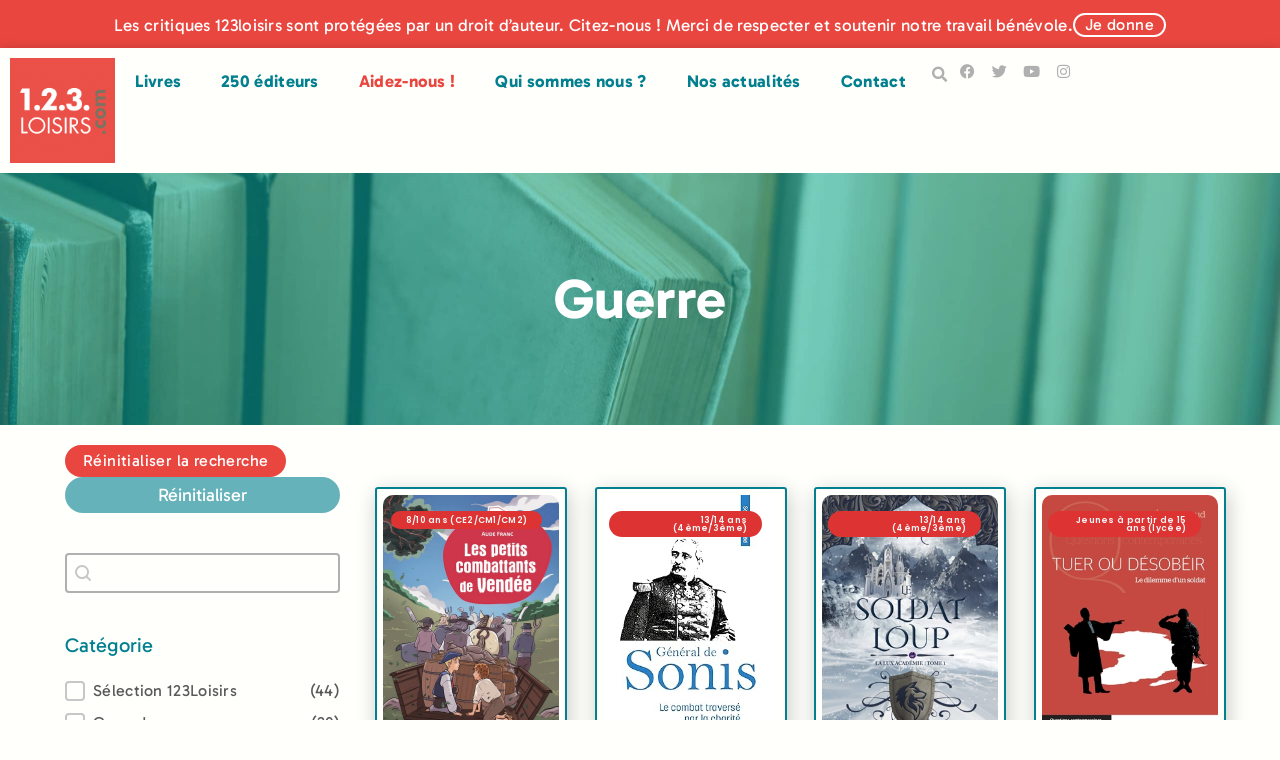

--- FILE ---
content_type: text/html; charset=utf-8
request_url: https://www.google.com/recaptcha/api2/anchor?ar=1&k=6LeJmQYpAAAAALJpUA6VD5SQQuZUWpZ-CGqoZBHz&co=aHR0cHM6Ly8xMjNsb2lzaXJzLmNvbTo0NDM.&hl=en&type=v3&v=PoyoqOPhxBO7pBk68S4YbpHZ&size=invisible&badge=bottomright&sa=Form&anchor-ms=20000&execute-ms=30000&cb=77fdkzh3ih9
body_size: 48590
content:
<!DOCTYPE HTML><html dir="ltr" lang="en"><head><meta http-equiv="Content-Type" content="text/html; charset=UTF-8">
<meta http-equiv="X-UA-Compatible" content="IE=edge">
<title>reCAPTCHA</title>
<style type="text/css">
/* cyrillic-ext */
@font-face {
  font-family: 'Roboto';
  font-style: normal;
  font-weight: 400;
  font-stretch: 100%;
  src: url(//fonts.gstatic.com/s/roboto/v48/KFO7CnqEu92Fr1ME7kSn66aGLdTylUAMa3GUBHMdazTgWw.woff2) format('woff2');
  unicode-range: U+0460-052F, U+1C80-1C8A, U+20B4, U+2DE0-2DFF, U+A640-A69F, U+FE2E-FE2F;
}
/* cyrillic */
@font-face {
  font-family: 'Roboto';
  font-style: normal;
  font-weight: 400;
  font-stretch: 100%;
  src: url(//fonts.gstatic.com/s/roboto/v48/KFO7CnqEu92Fr1ME7kSn66aGLdTylUAMa3iUBHMdazTgWw.woff2) format('woff2');
  unicode-range: U+0301, U+0400-045F, U+0490-0491, U+04B0-04B1, U+2116;
}
/* greek-ext */
@font-face {
  font-family: 'Roboto';
  font-style: normal;
  font-weight: 400;
  font-stretch: 100%;
  src: url(//fonts.gstatic.com/s/roboto/v48/KFO7CnqEu92Fr1ME7kSn66aGLdTylUAMa3CUBHMdazTgWw.woff2) format('woff2');
  unicode-range: U+1F00-1FFF;
}
/* greek */
@font-face {
  font-family: 'Roboto';
  font-style: normal;
  font-weight: 400;
  font-stretch: 100%;
  src: url(//fonts.gstatic.com/s/roboto/v48/KFO7CnqEu92Fr1ME7kSn66aGLdTylUAMa3-UBHMdazTgWw.woff2) format('woff2');
  unicode-range: U+0370-0377, U+037A-037F, U+0384-038A, U+038C, U+038E-03A1, U+03A3-03FF;
}
/* math */
@font-face {
  font-family: 'Roboto';
  font-style: normal;
  font-weight: 400;
  font-stretch: 100%;
  src: url(//fonts.gstatic.com/s/roboto/v48/KFO7CnqEu92Fr1ME7kSn66aGLdTylUAMawCUBHMdazTgWw.woff2) format('woff2');
  unicode-range: U+0302-0303, U+0305, U+0307-0308, U+0310, U+0312, U+0315, U+031A, U+0326-0327, U+032C, U+032F-0330, U+0332-0333, U+0338, U+033A, U+0346, U+034D, U+0391-03A1, U+03A3-03A9, U+03B1-03C9, U+03D1, U+03D5-03D6, U+03F0-03F1, U+03F4-03F5, U+2016-2017, U+2034-2038, U+203C, U+2040, U+2043, U+2047, U+2050, U+2057, U+205F, U+2070-2071, U+2074-208E, U+2090-209C, U+20D0-20DC, U+20E1, U+20E5-20EF, U+2100-2112, U+2114-2115, U+2117-2121, U+2123-214F, U+2190, U+2192, U+2194-21AE, U+21B0-21E5, U+21F1-21F2, U+21F4-2211, U+2213-2214, U+2216-22FF, U+2308-230B, U+2310, U+2319, U+231C-2321, U+2336-237A, U+237C, U+2395, U+239B-23B7, U+23D0, U+23DC-23E1, U+2474-2475, U+25AF, U+25B3, U+25B7, U+25BD, U+25C1, U+25CA, U+25CC, U+25FB, U+266D-266F, U+27C0-27FF, U+2900-2AFF, U+2B0E-2B11, U+2B30-2B4C, U+2BFE, U+3030, U+FF5B, U+FF5D, U+1D400-1D7FF, U+1EE00-1EEFF;
}
/* symbols */
@font-face {
  font-family: 'Roboto';
  font-style: normal;
  font-weight: 400;
  font-stretch: 100%;
  src: url(//fonts.gstatic.com/s/roboto/v48/KFO7CnqEu92Fr1ME7kSn66aGLdTylUAMaxKUBHMdazTgWw.woff2) format('woff2');
  unicode-range: U+0001-000C, U+000E-001F, U+007F-009F, U+20DD-20E0, U+20E2-20E4, U+2150-218F, U+2190, U+2192, U+2194-2199, U+21AF, U+21E6-21F0, U+21F3, U+2218-2219, U+2299, U+22C4-22C6, U+2300-243F, U+2440-244A, U+2460-24FF, U+25A0-27BF, U+2800-28FF, U+2921-2922, U+2981, U+29BF, U+29EB, U+2B00-2BFF, U+4DC0-4DFF, U+FFF9-FFFB, U+10140-1018E, U+10190-1019C, U+101A0, U+101D0-101FD, U+102E0-102FB, U+10E60-10E7E, U+1D2C0-1D2D3, U+1D2E0-1D37F, U+1F000-1F0FF, U+1F100-1F1AD, U+1F1E6-1F1FF, U+1F30D-1F30F, U+1F315, U+1F31C, U+1F31E, U+1F320-1F32C, U+1F336, U+1F378, U+1F37D, U+1F382, U+1F393-1F39F, U+1F3A7-1F3A8, U+1F3AC-1F3AF, U+1F3C2, U+1F3C4-1F3C6, U+1F3CA-1F3CE, U+1F3D4-1F3E0, U+1F3ED, U+1F3F1-1F3F3, U+1F3F5-1F3F7, U+1F408, U+1F415, U+1F41F, U+1F426, U+1F43F, U+1F441-1F442, U+1F444, U+1F446-1F449, U+1F44C-1F44E, U+1F453, U+1F46A, U+1F47D, U+1F4A3, U+1F4B0, U+1F4B3, U+1F4B9, U+1F4BB, U+1F4BF, U+1F4C8-1F4CB, U+1F4D6, U+1F4DA, U+1F4DF, U+1F4E3-1F4E6, U+1F4EA-1F4ED, U+1F4F7, U+1F4F9-1F4FB, U+1F4FD-1F4FE, U+1F503, U+1F507-1F50B, U+1F50D, U+1F512-1F513, U+1F53E-1F54A, U+1F54F-1F5FA, U+1F610, U+1F650-1F67F, U+1F687, U+1F68D, U+1F691, U+1F694, U+1F698, U+1F6AD, U+1F6B2, U+1F6B9-1F6BA, U+1F6BC, U+1F6C6-1F6CF, U+1F6D3-1F6D7, U+1F6E0-1F6EA, U+1F6F0-1F6F3, U+1F6F7-1F6FC, U+1F700-1F7FF, U+1F800-1F80B, U+1F810-1F847, U+1F850-1F859, U+1F860-1F887, U+1F890-1F8AD, U+1F8B0-1F8BB, U+1F8C0-1F8C1, U+1F900-1F90B, U+1F93B, U+1F946, U+1F984, U+1F996, U+1F9E9, U+1FA00-1FA6F, U+1FA70-1FA7C, U+1FA80-1FA89, U+1FA8F-1FAC6, U+1FACE-1FADC, U+1FADF-1FAE9, U+1FAF0-1FAF8, U+1FB00-1FBFF;
}
/* vietnamese */
@font-face {
  font-family: 'Roboto';
  font-style: normal;
  font-weight: 400;
  font-stretch: 100%;
  src: url(//fonts.gstatic.com/s/roboto/v48/KFO7CnqEu92Fr1ME7kSn66aGLdTylUAMa3OUBHMdazTgWw.woff2) format('woff2');
  unicode-range: U+0102-0103, U+0110-0111, U+0128-0129, U+0168-0169, U+01A0-01A1, U+01AF-01B0, U+0300-0301, U+0303-0304, U+0308-0309, U+0323, U+0329, U+1EA0-1EF9, U+20AB;
}
/* latin-ext */
@font-face {
  font-family: 'Roboto';
  font-style: normal;
  font-weight: 400;
  font-stretch: 100%;
  src: url(//fonts.gstatic.com/s/roboto/v48/KFO7CnqEu92Fr1ME7kSn66aGLdTylUAMa3KUBHMdazTgWw.woff2) format('woff2');
  unicode-range: U+0100-02BA, U+02BD-02C5, U+02C7-02CC, U+02CE-02D7, U+02DD-02FF, U+0304, U+0308, U+0329, U+1D00-1DBF, U+1E00-1E9F, U+1EF2-1EFF, U+2020, U+20A0-20AB, U+20AD-20C0, U+2113, U+2C60-2C7F, U+A720-A7FF;
}
/* latin */
@font-face {
  font-family: 'Roboto';
  font-style: normal;
  font-weight: 400;
  font-stretch: 100%;
  src: url(//fonts.gstatic.com/s/roboto/v48/KFO7CnqEu92Fr1ME7kSn66aGLdTylUAMa3yUBHMdazQ.woff2) format('woff2');
  unicode-range: U+0000-00FF, U+0131, U+0152-0153, U+02BB-02BC, U+02C6, U+02DA, U+02DC, U+0304, U+0308, U+0329, U+2000-206F, U+20AC, U+2122, U+2191, U+2193, U+2212, U+2215, U+FEFF, U+FFFD;
}
/* cyrillic-ext */
@font-face {
  font-family: 'Roboto';
  font-style: normal;
  font-weight: 500;
  font-stretch: 100%;
  src: url(//fonts.gstatic.com/s/roboto/v48/KFO7CnqEu92Fr1ME7kSn66aGLdTylUAMa3GUBHMdazTgWw.woff2) format('woff2');
  unicode-range: U+0460-052F, U+1C80-1C8A, U+20B4, U+2DE0-2DFF, U+A640-A69F, U+FE2E-FE2F;
}
/* cyrillic */
@font-face {
  font-family: 'Roboto';
  font-style: normal;
  font-weight: 500;
  font-stretch: 100%;
  src: url(//fonts.gstatic.com/s/roboto/v48/KFO7CnqEu92Fr1ME7kSn66aGLdTylUAMa3iUBHMdazTgWw.woff2) format('woff2');
  unicode-range: U+0301, U+0400-045F, U+0490-0491, U+04B0-04B1, U+2116;
}
/* greek-ext */
@font-face {
  font-family: 'Roboto';
  font-style: normal;
  font-weight: 500;
  font-stretch: 100%;
  src: url(//fonts.gstatic.com/s/roboto/v48/KFO7CnqEu92Fr1ME7kSn66aGLdTylUAMa3CUBHMdazTgWw.woff2) format('woff2');
  unicode-range: U+1F00-1FFF;
}
/* greek */
@font-face {
  font-family: 'Roboto';
  font-style: normal;
  font-weight: 500;
  font-stretch: 100%;
  src: url(//fonts.gstatic.com/s/roboto/v48/KFO7CnqEu92Fr1ME7kSn66aGLdTylUAMa3-UBHMdazTgWw.woff2) format('woff2');
  unicode-range: U+0370-0377, U+037A-037F, U+0384-038A, U+038C, U+038E-03A1, U+03A3-03FF;
}
/* math */
@font-face {
  font-family: 'Roboto';
  font-style: normal;
  font-weight: 500;
  font-stretch: 100%;
  src: url(//fonts.gstatic.com/s/roboto/v48/KFO7CnqEu92Fr1ME7kSn66aGLdTylUAMawCUBHMdazTgWw.woff2) format('woff2');
  unicode-range: U+0302-0303, U+0305, U+0307-0308, U+0310, U+0312, U+0315, U+031A, U+0326-0327, U+032C, U+032F-0330, U+0332-0333, U+0338, U+033A, U+0346, U+034D, U+0391-03A1, U+03A3-03A9, U+03B1-03C9, U+03D1, U+03D5-03D6, U+03F0-03F1, U+03F4-03F5, U+2016-2017, U+2034-2038, U+203C, U+2040, U+2043, U+2047, U+2050, U+2057, U+205F, U+2070-2071, U+2074-208E, U+2090-209C, U+20D0-20DC, U+20E1, U+20E5-20EF, U+2100-2112, U+2114-2115, U+2117-2121, U+2123-214F, U+2190, U+2192, U+2194-21AE, U+21B0-21E5, U+21F1-21F2, U+21F4-2211, U+2213-2214, U+2216-22FF, U+2308-230B, U+2310, U+2319, U+231C-2321, U+2336-237A, U+237C, U+2395, U+239B-23B7, U+23D0, U+23DC-23E1, U+2474-2475, U+25AF, U+25B3, U+25B7, U+25BD, U+25C1, U+25CA, U+25CC, U+25FB, U+266D-266F, U+27C0-27FF, U+2900-2AFF, U+2B0E-2B11, U+2B30-2B4C, U+2BFE, U+3030, U+FF5B, U+FF5D, U+1D400-1D7FF, U+1EE00-1EEFF;
}
/* symbols */
@font-face {
  font-family: 'Roboto';
  font-style: normal;
  font-weight: 500;
  font-stretch: 100%;
  src: url(//fonts.gstatic.com/s/roboto/v48/KFO7CnqEu92Fr1ME7kSn66aGLdTylUAMaxKUBHMdazTgWw.woff2) format('woff2');
  unicode-range: U+0001-000C, U+000E-001F, U+007F-009F, U+20DD-20E0, U+20E2-20E4, U+2150-218F, U+2190, U+2192, U+2194-2199, U+21AF, U+21E6-21F0, U+21F3, U+2218-2219, U+2299, U+22C4-22C6, U+2300-243F, U+2440-244A, U+2460-24FF, U+25A0-27BF, U+2800-28FF, U+2921-2922, U+2981, U+29BF, U+29EB, U+2B00-2BFF, U+4DC0-4DFF, U+FFF9-FFFB, U+10140-1018E, U+10190-1019C, U+101A0, U+101D0-101FD, U+102E0-102FB, U+10E60-10E7E, U+1D2C0-1D2D3, U+1D2E0-1D37F, U+1F000-1F0FF, U+1F100-1F1AD, U+1F1E6-1F1FF, U+1F30D-1F30F, U+1F315, U+1F31C, U+1F31E, U+1F320-1F32C, U+1F336, U+1F378, U+1F37D, U+1F382, U+1F393-1F39F, U+1F3A7-1F3A8, U+1F3AC-1F3AF, U+1F3C2, U+1F3C4-1F3C6, U+1F3CA-1F3CE, U+1F3D4-1F3E0, U+1F3ED, U+1F3F1-1F3F3, U+1F3F5-1F3F7, U+1F408, U+1F415, U+1F41F, U+1F426, U+1F43F, U+1F441-1F442, U+1F444, U+1F446-1F449, U+1F44C-1F44E, U+1F453, U+1F46A, U+1F47D, U+1F4A3, U+1F4B0, U+1F4B3, U+1F4B9, U+1F4BB, U+1F4BF, U+1F4C8-1F4CB, U+1F4D6, U+1F4DA, U+1F4DF, U+1F4E3-1F4E6, U+1F4EA-1F4ED, U+1F4F7, U+1F4F9-1F4FB, U+1F4FD-1F4FE, U+1F503, U+1F507-1F50B, U+1F50D, U+1F512-1F513, U+1F53E-1F54A, U+1F54F-1F5FA, U+1F610, U+1F650-1F67F, U+1F687, U+1F68D, U+1F691, U+1F694, U+1F698, U+1F6AD, U+1F6B2, U+1F6B9-1F6BA, U+1F6BC, U+1F6C6-1F6CF, U+1F6D3-1F6D7, U+1F6E0-1F6EA, U+1F6F0-1F6F3, U+1F6F7-1F6FC, U+1F700-1F7FF, U+1F800-1F80B, U+1F810-1F847, U+1F850-1F859, U+1F860-1F887, U+1F890-1F8AD, U+1F8B0-1F8BB, U+1F8C0-1F8C1, U+1F900-1F90B, U+1F93B, U+1F946, U+1F984, U+1F996, U+1F9E9, U+1FA00-1FA6F, U+1FA70-1FA7C, U+1FA80-1FA89, U+1FA8F-1FAC6, U+1FACE-1FADC, U+1FADF-1FAE9, U+1FAF0-1FAF8, U+1FB00-1FBFF;
}
/* vietnamese */
@font-face {
  font-family: 'Roboto';
  font-style: normal;
  font-weight: 500;
  font-stretch: 100%;
  src: url(//fonts.gstatic.com/s/roboto/v48/KFO7CnqEu92Fr1ME7kSn66aGLdTylUAMa3OUBHMdazTgWw.woff2) format('woff2');
  unicode-range: U+0102-0103, U+0110-0111, U+0128-0129, U+0168-0169, U+01A0-01A1, U+01AF-01B0, U+0300-0301, U+0303-0304, U+0308-0309, U+0323, U+0329, U+1EA0-1EF9, U+20AB;
}
/* latin-ext */
@font-face {
  font-family: 'Roboto';
  font-style: normal;
  font-weight: 500;
  font-stretch: 100%;
  src: url(//fonts.gstatic.com/s/roboto/v48/KFO7CnqEu92Fr1ME7kSn66aGLdTylUAMa3KUBHMdazTgWw.woff2) format('woff2');
  unicode-range: U+0100-02BA, U+02BD-02C5, U+02C7-02CC, U+02CE-02D7, U+02DD-02FF, U+0304, U+0308, U+0329, U+1D00-1DBF, U+1E00-1E9F, U+1EF2-1EFF, U+2020, U+20A0-20AB, U+20AD-20C0, U+2113, U+2C60-2C7F, U+A720-A7FF;
}
/* latin */
@font-face {
  font-family: 'Roboto';
  font-style: normal;
  font-weight: 500;
  font-stretch: 100%;
  src: url(//fonts.gstatic.com/s/roboto/v48/KFO7CnqEu92Fr1ME7kSn66aGLdTylUAMa3yUBHMdazQ.woff2) format('woff2');
  unicode-range: U+0000-00FF, U+0131, U+0152-0153, U+02BB-02BC, U+02C6, U+02DA, U+02DC, U+0304, U+0308, U+0329, U+2000-206F, U+20AC, U+2122, U+2191, U+2193, U+2212, U+2215, U+FEFF, U+FFFD;
}
/* cyrillic-ext */
@font-face {
  font-family: 'Roboto';
  font-style: normal;
  font-weight: 900;
  font-stretch: 100%;
  src: url(//fonts.gstatic.com/s/roboto/v48/KFO7CnqEu92Fr1ME7kSn66aGLdTylUAMa3GUBHMdazTgWw.woff2) format('woff2');
  unicode-range: U+0460-052F, U+1C80-1C8A, U+20B4, U+2DE0-2DFF, U+A640-A69F, U+FE2E-FE2F;
}
/* cyrillic */
@font-face {
  font-family: 'Roboto';
  font-style: normal;
  font-weight: 900;
  font-stretch: 100%;
  src: url(//fonts.gstatic.com/s/roboto/v48/KFO7CnqEu92Fr1ME7kSn66aGLdTylUAMa3iUBHMdazTgWw.woff2) format('woff2');
  unicode-range: U+0301, U+0400-045F, U+0490-0491, U+04B0-04B1, U+2116;
}
/* greek-ext */
@font-face {
  font-family: 'Roboto';
  font-style: normal;
  font-weight: 900;
  font-stretch: 100%;
  src: url(//fonts.gstatic.com/s/roboto/v48/KFO7CnqEu92Fr1ME7kSn66aGLdTylUAMa3CUBHMdazTgWw.woff2) format('woff2');
  unicode-range: U+1F00-1FFF;
}
/* greek */
@font-face {
  font-family: 'Roboto';
  font-style: normal;
  font-weight: 900;
  font-stretch: 100%;
  src: url(//fonts.gstatic.com/s/roboto/v48/KFO7CnqEu92Fr1ME7kSn66aGLdTylUAMa3-UBHMdazTgWw.woff2) format('woff2');
  unicode-range: U+0370-0377, U+037A-037F, U+0384-038A, U+038C, U+038E-03A1, U+03A3-03FF;
}
/* math */
@font-face {
  font-family: 'Roboto';
  font-style: normal;
  font-weight: 900;
  font-stretch: 100%;
  src: url(//fonts.gstatic.com/s/roboto/v48/KFO7CnqEu92Fr1ME7kSn66aGLdTylUAMawCUBHMdazTgWw.woff2) format('woff2');
  unicode-range: U+0302-0303, U+0305, U+0307-0308, U+0310, U+0312, U+0315, U+031A, U+0326-0327, U+032C, U+032F-0330, U+0332-0333, U+0338, U+033A, U+0346, U+034D, U+0391-03A1, U+03A3-03A9, U+03B1-03C9, U+03D1, U+03D5-03D6, U+03F0-03F1, U+03F4-03F5, U+2016-2017, U+2034-2038, U+203C, U+2040, U+2043, U+2047, U+2050, U+2057, U+205F, U+2070-2071, U+2074-208E, U+2090-209C, U+20D0-20DC, U+20E1, U+20E5-20EF, U+2100-2112, U+2114-2115, U+2117-2121, U+2123-214F, U+2190, U+2192, U+2194-21AE, U+21B0-21E5, U+21F1-21F2, U+21F4-2211, U+2213-2214, U+2216-22FF, U+2308-230B, U+2310, U+2319, U+231C-2321, U+2336-237A, U+237C, U+2395, U+239B-23B7, U+23D0, U+23DC-23E1, U+2474-2475, U+25AF, U+25B3, U+25B7, U+25BD, U+25C1, U+25CA, U+25CC, U+25FB, U+266D-266F, U+27C0-27FF, U+2900-2AFF, U+2B0E-2B11, U+2B30-2B4C, U+2BFE, U+3030, U+FF5B, U+FF5D, U+1D400-1D7FF, U+1EE00-1EEFF;
}
/* symbols */
@font-face {
  font-family: 'Roboto';
  font-style: normal;
  font-weight: 900;
  font-stretch: 100%;
  src: url(//fonts.gstatic.com/s/roboto/v48/KFO7CnqEu92Fr1ME7kSn66aGLdTylUAMaxKUBHMdazTgWw.woff2) format('woff2');
  unicode-range: U+0001-000C, U+000E-001F, U+007F-009F, U+20DD-20E0, U+20E2-20E4, U+2150-218F, U+2190, U+2192, U+2194-2199, U+21AF, U+21E6-21F0, U+21F3, U+2218-2219, U+2299, U+22C4-22C6, U+2300-243F, U+2440-244A, U+2460-24FF, U+25A0-27BF, U+2800-28FF, U+2921-2922, U+2981, U+29BF, U+29EB, U+2B00-2BFF, U+4DC0-4DFF, U+FFF9-FFFB, U+10140-1018E, U+10190-1019C, U+101A0, U+101D0-101FD, U+102E0-102FB, U+10E60-10E7E, U+1D2C0-1D2D3, U+1D2E0-1D37F, U+1F000-1F0FF, U+1F100-1F1AD, U+1F1E6-1F1FF, U+1F30D-1F30F, U+1F315, U+1F31C, U+1F31E, U+1F320-1F32C, U+1F336, U+1F378, U+1F37D, U+1F382, U+1F393-1F39F, U+1F3A7-1F3A8, U+1F3AC-1F3AF, U+1F3C2, U+1F3C4-1F3C6, U+1F3CA-1F3CE, U+1F3D4-1F3E0, U+1F3ED, U+1F3F1-1F3F3, U+1F3F5-1F3F7, U+1F408, U+1F415, U+1F41F, U+1F426, U+1F43F, U+1F441-1F442, U+1F444, U+1F446-1F449, U+1F44C-1F44E, U+1F453, U+1F46A, U+1F47D, U+1F4A3, U+1F4B0, U+1F4B3, U+1F4B9, U+1F4BB, U+1F4BF, U+1F4C8-1F4CB, U+1F4D6, U+1F4DA, U+1F4DF, U+1F4E3-1F4E6, U+1F4EA-1F4ED, U+1F4F7, U+1F4F9-1F4FB, U+1F4FD-1F4FE, U+1F503, U+1F507-1F50B, U+1F50D, U+1F512-1F513, U+1F53E-1F54A, U+1F54F-1F5FA, U+1F610, U+1F650-1F67F, U+1F687, U+1F68D, U+1F691, U+1F694, U+1F698, U+1F6AD, U+1F6B2, U+1F6B9-1F6BA, U+1F6BC, U+1F6C6-1F6CF, U+1F6D3-1F6D7, U+1F6E0-1F6EA, U+1F6F0-1F6F3, U+1F6F7-1F6FC, U+1F700-1F7FF, U+1F800-1F80B, U+1F810-1F847, U+1F850-1F859, U+1F860-1F887, U+1F890-1F8AD, U+1F8B0-1F8BB, U+1F8C0-1F8C1, U+1F900-1F90B, U+1F93B, U+1F946, U+1F984, U+1F996, U+1F9E9, U+1FA00-1FA6F, U+1FA70-1FA7C, U+1FA80-1FA89, U+1FA8F-1FAC6, U+1FACE-1FADC, U+1FADF-1FAE9, U+1FAF0-1FAF8, U+1FB00-1FBFF;
}
/* vietnamese */
@font-face {
  font-family: 'Roboto';
  font-style: normal;
  font-weight: 900;
  font-stretch: 100%;
  src: url(//fonts.gstatic.com/s/roboto/v48/KFO7CnqEu92Fr1ME7kSn66aGLdTylUAMa3OUBHMdazTgWw.woff2) format('woff2');
  unicode-range: U+0102-0103, U+0110-0111, U+0128-0129, U+0168-0169, U+01A0-01A1, U+01AF-01B0, U+0300-0301, U+0303-0304, U+0308-0309, U+0323, U+0329, U+1EA0-1EF9, U+20AB;
}
/* latin-ext */
@font-face {
  font-family: 'Roboto';
  font-style: normal;
  font-weight: 900;
  font-stretch: 100%;
  src: url(//fonts.gstatic.com/s/roboto/v48/KFO7CnqEu92Fr1ME7kSn66aGLdTylUAMa3KUBHMdazTgWw.woff2) format('woff2');
  unicode-range: U+0100-02BA, U+02BD-02C5, U+02C7-02CC, U+02CE-02D7, U+02DD-02FF, U+0304, U+0308, U+0329, U+1D00-1DBF, U+1E00-1E9F, U+1EF2-1EFF, U+2020, U+20A0-20AB, U+20AD-20C0, U+2113, U+2C60-2C7F, U+A720-A7FF;
}
/* latin */
@font-face {
  font-family: 'Roboto';
  font-style: normal;
  font-weight: 900;
  font-stretch: 100%;
  src: url(//fonts.gstatic.com/s/roboto/v48/KFO7CnqEu92Fr1ME7kSn66aGLdTylUAMa3yUBHMdazQ.woff2) format('woff2');
  unicode-range: U+0000-00FF, U+0131, U+0152-0153, U+02BB-02BC, U+02C6, U+02DA, U+02DC, U+0304, U+0308, U+0329, U+2000-206F, U+20AC, U+2122, U+2191, U+2193, U+2212, U+2215, U+FEFF, U+FFFD;
}

</style>
<link rel="stylesheet" type="text/css" href="https://www.gstatic.com/recaptcha/releases/PoyoqOPhxBO7pBk68S4YbpHZ/styles__ltr.css">
<script nonce="50Dnswqe5AyHbU3XZjtzlQ" type="text/javascript">window['__recaptcha_api'] = 'https://www.google.com/recaptcha/api2/';</script>
<script type="text/javascript" src="https://www.gstatic.com/recaptcha/releases/PoyoqOPhxBO7pBk68S4YbpHZ/recaptcha__en.js" nonce="50Dnswqe5AyHbU3XZjtzlQ">
      
    </script></head>
<body><div id="rc-anchor-alert" class="rc-anchor-alert"></div>
<input type="hidden" id="recaptcha-token" value="[base64]">
<script type="text/javascript" nonce="50Dnswqe5AyHbU3XZjtzlQ">
      recaptcha.anchor.Main.init("[\x22ainput\x22,[\x22bgdata\x22,\x22\x22,\[base64]/[base64]/[base64]/[base64]/[base64]/[base64]/KGcoTywyNTMsTy5PKSxVRyhPLEMpKTpnKE8sMjUzLEMpLE8pKSxsKSksTykpfSxieT1mdW5jdGlvbihDLE8sdSxsKXtmb3IobD0odT1SKEMpLDApO08+MDtPLS0pbD1sPDw4fFooQyk7ZyhDLHUsbCl9LFVHPWZ1bmN0aW9uKEMsTyl7Qy5pLmxlbmd0aD4xMDQ/[base64]/[base64]/[base64]/[base64]/[base64]/[base64]/[base64]\\u003d\x22,\[base64]\\u003d\\u003d\x22,\x22w7PCpMKocsKoRMKhZ2LDq8OodMKqwqwncydAw6DDkMOSMn01F8OLw74cwr/[base64]/[base64]/[base64]/[base64]/[base64]/DkFBowovCs8O9K8KCc8KTw60eTsOKwq/CuMOxw4FAVMK9w6XDsyQ7Z8KpwrDCqGDCrMKUCHNrQcOzB8KSw7BFIsKnwooRb3htw5dzwqwrw63CoCrDl8OAFVkowq8twqw/wro0w49gEsKWZsKbTcOxwqACw61kwrnDiTBbwqRNw5vCjjvCqjINfxRgwp4tKcOVwrPCkcOqwrzDi8KWw40dwqZCw4Jqw78Pw6vCoGDDh8KbcsKGUUFXQ8KGwrBNasOKFSB5TMOCdTXClA0gwoRWUcKgHFLCiR/CmsKSJ8ONw4rDml3DsgnDsA1jBMOow6jCkANIWQfCqMKZAMKTw5cGw5NTw5TCsMKgSXIyDGcuLsKtVMOnDcOmZcOXfhdFLxFkwrc1IsKJc8K4fcOwwqnDssOCw4QAwr3Cli06w6MYw7/Dl8Kre8KSTB0KwrDCjSw0ZWNpSDcTw7ZqQcOvw6HDtwDDimvDqh4OAsOtHcKjw5/Cg8KfaBjDkMK8cHvDn8OpO8OJFTkAOsOSwpXDicKRwqDDpFTCtcOZNcKvw47DscK7Q8OYA8KOw4kBD0s2wp/CghvCj8OaXFTDvVnCqiQRw6rDpBVtE8KfwrTCg2LCvjZHw7ofwovCp0nCvADDpUPDq8K2JsOOw5RpWsO4OHDDmMObw5/DrlwVJsKKwqrDn2vCjFlFN8K/SkvDmsOTUF3CqRTDpMKjE8KgwoRhG2fClynCuRJrw4/DiX3DuMOewqoSMxVoYiRkLFEvI8K5w4xjXjXDucOhw6PDm8KQw5HDtmfDvsKnw4nDtcO4w5E/[base64]/CvGzCnGtoKFJwCcKZfMK5w5fCs2ggGT3CsMKGw6bCnQTDlMKXw77CjTIAw6phecOGJip8TMKbVMOSw6HCiw/CmUh8NTbCu8KcQjhpU2o7wpLDt8OOEMO9w6sGw5oNQnNlZsKdY8KpwqjDnMObM8Ktwp8UwrTDtQrDvMOrw67DnnU5w5I/[base64]/CpmzDrwtOUsOwZcOdwoEJw7bDg8OuVMKcMV51VMO+w6TDr8OSw5PDl8KFw5zCr8OyJsOCYSzCklLDocO9wrHCncKgw7DDl8KSN8OQwp4wTGIyCU7DgMORD8Oiwopdw7kCw6rDvMKRwrMawr/Dp8KAVcOEw70xw6s7N8OHUhrCoyvClWIUw7nCocKmMC7Ci1Y1HWbCh8KIQsOwwo5Gw4PDncO1KgZ7D8OsJkNBWMOCciHDnhh9wpzCpUdQw4TCt0/CsTxEwpsLwrfDtcOUwqbCuC55WcOgXMKTawV9chzDgEDCsMKcw4bDozdvwo/[base64]/[base64]/DsTvDvjwuwp5PwpnDrMK1A8KgXMONVcOswrVbw5FdwoI9w7Udw4HDkXfDtsKkwqnCtcKsw5vDh8Ktw6NnDBDDjHlaw5sGPcO4wrN4VsOiewRYwqETwpd6wqHDo2jDgw3DpEHDu3E6eABqPsKndwzCgcOLwqhmCMO3B8ORw6LCvk/Ct8O6b8Odw7MTwrg8PS8uwp9IwqcdGMO1IMOGDE55wqLDgcOYwpLCusOSFsO6w5nDkMOjAsKdXFDCugfDlhfChUzDkcO7wqvDmMKKwpTCiDpYFRYHRsKfw5fCrBd0wotdZA7DozjDuMO8wqbCrxzDj0PCqMKJw6XDlMKsw5/DkS47bsO8bMK+HmvDpgHDnj/DrcOOY27CuzdKwqNww4HCo8K3AnZfwrxiw4bCmWTDt2PDhgrDqsOLbR/Cs0MbFm8nw6JJw4zCo8OOJRt5w44kNWcle0oKESDCv8KJwoLDrWjDhWBmERdjwoXDrEfDsS/DhsKbH0XDlMKDZBzCrMK8GCwZLRBuIlphJWDDkxh7wpNbwoMlFMOoX8KswobDkxxKFcO8eHnDtcKKwqPCmsO5wqLDkMO1w5/[base64]/Dg8OuOHzDvsKTwrlgL8OJwqvCiMKfOsOOwqt9NA7Dpm8dw7/DlRTDlMOmOMOqPzxBw7nCmA0zwqslZsKUKVHDh8Kgw7gFwq/[base64]/[base64]/[base64]/Cq8OmW8KPwoNjfSHDk8OIw7xhw6UWw47CkcOTQcKZfTBNbMKrw7PCtMORwoMwU8Odw4XCu8KodF5oTcKSw6sGwpgBdMOnwpAsw6g0G8Okw4gGw4lLCMOAw6UXw6HDvH/DjWfCkMKRw4AhwoTDkD3DiXxKasKsw5liwq3CpsK6w5TCoU3DksKDw4NgWzHCt8OAw73CjXnCicO5wqHDozjCjsKrXMOHZCgcXUbDjTbCucKVecKjFMKBbGlOVztuwphDw4jClcKnL8OxCsKAw790biJowpBDLzzDgwx1cB7CiiDCiMKtw5/Dm8Kmw4BTdRXDiMKowrbCtjk/wqY4BMKHw5/[base64]/w4NnwptFwqrCqsO1w513VWAiH8K4w4pccsKGecOeDhzDsFo/w5fCvXPCmMKuWEHDgMOpw4TChnY6wrLCqcKOSsOgwo3DnU4KAAnCocKWw6jDocOpCAtoOjY/dMK4wpPClsKlw7zClXXDnjHCgMK0w6/DoXBPa8K0ecOWP04Ve8OzwqgwwrYUSnvDlcOCUjlpJMKkw6LChBhgwqtoJH0VamXCnkXCiMKBw6bDqMOOHiXDgMKIw4/DisOwHCdbM2XDqsONSEnCj1ghwrEFwrFvNWjDkMO4w6xoKFZhN8KHw592DsKvw5x0MmleCC/DmmlwVcO2wq1+woLCvH/CucOcwoVsEsKnZ2N5BngZwo7DosO/W8K6w4/DpTV/SmjCjU8jwpdiw5fCrH1mfkt0wo3ChDUeMVoBEsObP8Obw5F/[base64]/R8K5w5Zjw4HDkAPClCANDMKMwqPDoMKlwpXDl8K/w7vDjsKqw43CicKnw4lVw4NbD8OOMcKsw6Vvw5nCnwZ8AkkvC8O0UTJuP8KCMiXDmxVjTAk/woDCnsK9w63CuMKkUMOEV8KuVXRKw6BSwpDCrQs3PMKve2TDq3PCr8KHP1XChcKEGMOQZFxYMsO0K8OoNmXDnnVgwr01wpciX8K9w4vCtMK1wrnCjMOWw7wJwrNkw7PCpULCs8Oawr/[base64]/DsMKOaFBlX3YEew0GwoTDtcOAwrpawpTDu1LChcKIJ8KYDn3Dv8KCdsK+wqXCnUzCt8OJEMKTbk7DvRvDscOyLDTCtxrDocKLd8KZMRENQ0UNBEjClMKRw7stwqVgGC5mw5/Cp8K/w43DhcKcw7bCoA4hL8OrPyfDgFV3w6PDhsKcEMOlworCuhbDpcKSw7dLRMKYw7TDjcOnUXsZb8OXwrzDoFsjOFs0w5zDkMKYwpcVfzjCiMKxw7jDrcOowpHChBYWw6t1w7jDnhLDrcODaU5QKEEIw7heY8KMw71MUkrCqcKqwr/DmHY1P8Owe8Kxwr8ewrtZA8KASljDrDNMWsOWw5ADwohGciBVwoUCMnHCii3ChMKaw59tT8KseB7CuMOnwpbCmljCksKvw4TDusOTb8ObfhXCgMKLwqXDnjcsOlbDlVfCmxjDocKHK3lZDsOKHsKTOC09Ch4Cw4xpXwPChGx7J3xYIcOIVn/Cl8OEwq/CniQALcOqRzvCpQnDn8KtfVlewodjJEzCqnYZwq7DlFLDo8KpWzvChsOow6gFT8OdK8O5bGzCsScSwrzCmTzDuMKSwq7Dl8K2IhpSwrhJwq1pEcKlUMKgwqnChThmwqLCuWxTw47DuB/[base64]/Fitdw6vCphHDgsOZw5Unw5d9XFxVw5Y7D01YNsOpw7low5cTw4NXwpjDuMKNw7zCtwDDsjvCpMOXcUB0SFzCs8O6wprCnmDDlRZUdwjDkMOqd8O0w4hAWcKQw63CtMK6N8OpT8OYwrAbw79Cw79iwqrCvlPDl2UXTcK/w4Z4w65IJVVawpkgwoDDisKbw4fDumlfZMKFw6fCt15NwpfDncOOVcOSVGTCiSnClg/Ct8KNdmfDgMOvUMO1w4BaTyJvakvDg8OWX2HCj2FlADV/eHfDsHPCoMKpNsO/e8KvVWLDlA7CogHDqX19wq4CbcOofMKIwoHCunBJQWbDuMOzBXBawrUtwoYmwqg1YgxzwrorDX3ChAXClUZtwrTCscKAwpxkwq7CscOyIGdpScKXXMKjw71GZcK/w6p+ViIyw4LCuXFmZMO/BsKKFsKRw5wKdcKGwo3CvGEzRhUsRMKmG8OIw6ZTABLDsg8mJcOFw6DDkRnDtGJcworDlATDjMOHw5vDgwwRA2dzOsOwwrs1PcKHwrXDqcKGw4LDkREAw71rNnIvAcOBw7vClXN3V8K5wr/[base64]/[base64]/DqsK3w57DpsKMTUfDp1MgH8KDb3PDkMOXwplZwq9LGx8/X8KSfMK9w7TCu8Ovw6nCgMOSw7TCoXjCr8KSw7BaWh7CjkzCs8KXY8OQw77Dqmdcw4zDtxdWw6nDh1bCsykkRcK+wpQMw48Kw7jCtcO3wonCozQnIgXDksK8OV5qYsOYw4t/LjLCj8OdwrnDsSgQw69va30xwo8zw7PCqcKUw6xewovCgcOLwo9vwoxjw41ANFjDsRV5OBxDw4wECk0tXsKLwr/Cpz5ZRCgbwo7DsMOcGi8HQ1NcwonCgsOewrPCgcKHwqhXw6fCksOewoVOJcK1w5fDtcOGwpjCsG0gw7XCsMKMfsK/IsKbw53CpsOcdMO1dB8HWSfDrBo1wrIjwobDmVXDqTXCrsOfw6vDoijDqcO/fQTDkDdbw7M4F8KXeWnDpmrDt1B3OcK7AnzCvUwzw6jCu11Iw7rCmA7Cu3tcwp0OeEEYw5sww716AgDCs2ZrVcO+w4sHwp/CucK0D8O4M8Kew6TCisOFWWZ3w6bDkcO1w4Jsw4vDsGLCgcOxw7VpwpJdw4jDlcOpw7c0Yh7CowALwpMEwrTDmcOswrxQGk9Iw45Nw7zDpQTCmsObw6VgwoB+woEKTcO3wrXCrnpCwp8hFDgWw5rDiXXCsQRRw4UxwpDCpH7CqT7DuMO0w6gfAsKTw6/CvUoNZ8KDw6QKwqVOCsKIFMKqwqZULTYawrcmw4EJNDMjw44Mw4xNwpspw50pJRkHTiRKw4wKHRB4Z8OQRnfDpARWBVlcw7JePcKYVVzDpS/DtEQpWUfDhsOPwqJGM1PChw7CiErDkMOYZMO6e8Oxw59dDMK8OMKLw5YXw7/DqRBzw7YwN8Omw4PDmcOcZMKpSMODWE3CvMK/WMO5w7pcw7tUfUc9b8KSwqPCvWLCsEDDuUvDtMOSw7JywrJcwqvChV4oIXBVw5xPUjvCj1lGbQjChw3CtXVIBjwIBE3DpMOdJsOBRsOmw4PCtg7CmcK3HMKAw4lUfcOdZm3Cv8OkGWpgd8OnL0nDjsOUdhDCrMKXw5rDpcO8C8KhHcKJWF9kPBTChsK3Hj/CkMKewqXCqsOcWzzCi14SB8KjYFvCtcOdw7YoIcK9w4VOKMKtN8Kcw7bDksK+wo/CtsOzwphHdsK/wq8kdikewpzCpsO7HQhfWiVvwocjwpBtWcKqfMKlw7dXLcKfwosdw4NnwpTClmABw5NKw6g5GlQ6woLCr2ZMZ8K7w55qw5kzw5V5acO/w7TDkMKvw7gYe8OqMWPDrynDs8Ozwq3DhHTCmmLDp8KDwrPCvwHCoA/[base64]/w53CgMOLwoTCjsKqw5nCji/CgFfCtcKqJXlGSXM7wqvCmhPDtwXCjHDCqMKPw4RHw5kDw6h4ZEBobQDCmlIGwq0sw6IPwoTDm3vCgHPDkcKdT2ZAw5HCp8Ofw4HCuy3CjcKUbMOWw7VEwrUtTBZNJsKTw43DmsO9wpzCqMKLO8O+UD/DihNBwpbDqcOvcMKow4xNwp9VYcKQw5xwbUDCksOKwrFfYcKRPhTCjcOrCjl2dCUATGrDp2hVGhvDr8OBNxNFWcKaCcKqw4DDv0TDjMOiw5EJw6DCtxrCjsKvNUrDkMOzVcK4UkvDl1jChERDwoY1w7Flw4/CvV7DvsKeSGTCmMOhJWfDggPCjh5/w6zCn1w+w5xyw6TDhH51wqgle8O2N8OIworDoycgwqPCmcOZUMOawppUw6I+w5zCrA8OYGPCqVLDrcKIwrnCkwbDokIcaiQPDcKpwqNGwoXDoMKrwp/DuU/DoScIwo0/U8O4wqDDncKLw7jCrF8ewoVCc8K2woTCmsO6ak5iwq0GFsOEQMKXw4o1axLDkG8Dw5XCqMObZktULXLCg8KwVsOiw5LDs8OkIcKxw493LcKuZmvDrHDDj8OISMOow63CqsK+wr5QUTkPw65zcxDDjsKow4Y+B3TDqlPCk8O+wqNpVWgNw7bCoVgUwoo/IArDncOFw53CrUBMw61QwqLCoy/[base64]/[base64]/YsKwMsKpV8Klw5oXAsKjw7tVdcO0wr82w5NLwoY0w6vCg8OeG8K/w6LCrzYjwqVSw71GXBF8w5XCgsOrwpzDkUTCocOdEcOFw5w2d8KCwrxpTD/DlcOfwr3CjCLCtsKkbsKcw7zDqWrCocKTwptsw4TCihclWAtSLsOiwqsAw5HCu8K+TsKew5fCm8KuwpHCjsOnE3UIEsKaJ8KsUzlZL2vCtD5Pw4MZSFLDq8KoCMOJbMKFwrklwq/CvDkDw5TCjsK7RsOBKSjDjsKLwocofSfCmsKPVUx8w7ctVMOQwqRgw6DDm1rCuSjCpETDiMOOFsOewpnDtgjCjcK/w6nDhglIHcKke8Klw6HDtBbCqsKDP8OCwobCv8K1PX5Ywq7Cjz3DkE3DqmRPdsOXTH9YFcK1w6nCpcKJQWTCqALDmATCu8K+w51WwrVhZcO2w4/[base64]/ChMOeC8OXw50XYmTDuQjCikXCqsKuwpLDn0phVEkMw5l/[base64]/PcKvwr/[base64]/[base64]/CucKIEmfDuVsmDmJtSCYXwqRUaALDtivDh8KnLhJJCcOuNMKmwpAkagzDn2HCrFkww7c2d33DnMKJwp3DoDPDnsOff8O8w6YsFT9wAhPDkDVXwrrDp8OkHjjDo8KjFwtiH8OQw5TDgsKZw5vCojjCrsOGJXHCh8Kxw4MPwoLCnzTCnMOcB8Onw5J8B38cw4/CtSBNKT3DiR42YjBNw4Ibw5rCgsOtw41XTyZmaB8cwrzDu0PCsEQ8GsKBLhXCmsOVbhfCuTzCscKEH0ZbJ8ObwoPDinxsw4XCmMOlK8ORw4fDrsK/[base64]/DqsOsKH9Gwr4jJcKCP2tMDTnClDlYagwOw48vZBpHHHUje3ZAWTkxw59BEwTCssK9TcOuwp/CrCvDsMKnQMO/YFYlwrXDm8OGHzkPwp1tcMKxw5LDnCjDhsOWKBLCjcKuwqPDn8Obw4VjwrjCvMOIDjIrw6/DiE/ChgDDvz4LRWc/dglpwobCg8Oww7tNw7bCkMOkZkHCuMOMdgnCmQ3DgArDhX1Kw6NowrHCqzpqwpnCpjB3ZGfCqgpLGGnDmQ46w6/CtMOJCMOQwojCtMOnLcKXJcOfw6x6wpBgwobDlWPCnzELw5XCsDd0w6vDrRbDkMK1Y8OfPS1LAMOlPRwrwo/[base64]/DowB8Wh7CqsKWThLDqcOVw5/[base64]/CtyLDs8KIRB8Jw6nCsmAEwrrCsAVORxbDuMODwqI7w4jCksOPwrwMwpJeIsO0w5jCsm7CtcOhwrjCgsOPwrkBw6MNAiPDsjRiwqhCwoZ1CyTCuC0tLcOWUiwZfgnDucKnwp3ClHHCrsOVw5dWOMKZO8K+wq4ow6nCgMKua8KIw7s+w6Y0w7RjXFTDrjtEwroCw79uwr/DksOIf8Ogw5vDqhckw4YXacOQYG3CuT1Iw4EzBklEwo7CpEFwccK6dMO7Z8KyS8KtTUDCtCTDpMOYAcKkFBTDq1DDpcKtCcOVw6FRU8Kka8KSwp3CnMOCwp5VR8OUwqPDiw/Ct8OJwoXDq8OCFEopMyDDiWbCpSZJK8KqHxfDosKKwqwKMD8+w53ChMKVYnDCmHZEw6fCtj1daMKQTMOdw6how5lLaCIMwozCrAnCt8KYGkATfD0uMWDCtsONESPDlR/CrGkeSsOaw7vChMO5Bjtowp5Kwq/[base64]/w4cvHMKBa8Olw5Nfw4F6SXFlwoRAD8Kmw4RJwr/DtnFgwqdISMKwcBlcwp7DtMOSCsOewq4mCgUbO8KsH3TDszVTwrrCtcO8GlDCtEHCoMOZIsKaV8KrasKywprCpXYdwqMAwpHDi1zCucOFO8OGwpPDq8O1w7MuwrkDw4AhEjHCocKSFcKOF8KJck/DhFXDjMOBw4HCoWYgw4pGw4XCvsOIwpBUwpfCp8KqXcKjecKhH8OYE1HCm3MkwpDDtzUSTC7Cs8K1UFtmY8OKCMK1wrJ0Q2bCjsKfC8KBLy7ClFzDlMKjw5zChztmwoNzw4RYw63DpjLCicKYHR4swrMwwrrDn8KYwpLDksOgwp5xwr/DlcKuw4zDl8KwwpjDpxHDlEdAPWknwoDDtcO+w5lGZFsUejjDjDAUIsKUwoc8w5nDh8KVw6jDp8Ofw5kdw4oiDMOQwqcjw6MYCcOrwpTCn1nCl8Obw5bDssOyKcKFbcOJw4tJP8OPasOJU0vClMK/[base64]/[base64]/CicKQw4RLPMOOTsO5wooQw4BlcsKfw58jal1jMBIvM33CosO2KcKJMlPDv8KzE8KbYFI1woPCqsO0fsOFPivDn8OCw5IeNMKgwrxfwp4lXxZGGcOENmjCjQPCosObLcO9CjbCpMOuwoY5wpg/wovDjMOOw6zCvFRZw68Owqh/UMOpLcKbYTAVNMK3w5zCgz8uaFfDj8ORXBlQJ8KcaD82wpRWSFzDq8KILcKjUCbDvW7Cgl4bKsOJwroFcSlWJFLDkMOMMVXCrcO4wpZcB8KhwqjDl8Oxb8OVfcK/wqTCpcK9wrLDuQ5ww5nCq8KISMKTAMK1Y8KBEn7Dk0nCt8OJU8OlHj4lwq57wq/DpWrDm3cdIMKKGCTCr3EbwqgcAEDDqwHCk1PCg0/DusOYw5LDq8O2wpTCug7DuF/DrsO9wo90PMKew50Ww7XCk2VOwo5+XzXDmHDCnMKRwqsFCWPCog3DuMKFHmjDpwsuD1N/woIKGcKGw7rChcOqfcKCGBBCWSoUwrRqw7LCmcOLKEJqd8K6w4M3w7R4bnASCVHDvMKKVCE6WCLDjsOLw6zDmGnCpsOTKx5UXzzDsMO6KUfCicO3w4nDsjfDrzQoccKow5Irw4/DpSYFw7HDrH5UAsOEw79+w6Vgw41zCMK9b8KcJsOFesO+wopZwqMxw6kuWMO1EsONJsOrw4bCu8KAwpjCpx5pwqfDmkYsRcOEDMKaQ8KqesOvTxZuXMOpw67Dt8O7wo/[base64]/[base64]/DixPDnMKdH8KEH8OWHyt7wpQ8w7fDjVwawqrDv2dNacO4bVjDqcOvMcObXHtIDsONw5oSwqIEw77DmTzDoi97w5YRQl3CmsKmw7fCsMK3wqQ+NQYMw6ozworDusKAw58VwrI8wonCp2cyw6lmw7FSwopjw45Mwr/CnsK0ATXCt11xw6lSdDg/wqHChsKQLMKOAVvCr8KBWMKUwpDDsMOsDcKmw5LDmMOuwrE7w5I3KsKsw6YnwrI5MGB2SlRSK8KTRkPDmsKzVcK+bcKCw4kjw7A1bCktbMO/wp3Dij0nAcKYw6fCh8KZwqXCgA9pwrvCgWpqwqESw7Zuw7fDvMOXwoEqaMKaZlINejLCtQZTw6t0KA5qw6/CnsKjw4jCvTkaw5zDm8OAKxbDhsOww6fDocO0wqHCtV/DlMKsecOTO8K6wpLCrMKew6bCqsKjw4jCq8KSwp5Fay4fwo7DjlXCrSV6bsKMcsKawoXClMOGw6pswp/[base64]/CujFOSD3CncKVwoLCrcKbNsOuw5nDkEDCnMOuTsKKI3ECw6fDtsKLEXl1SMK9XTU7wogqwrgbwrAXWsOmOQ/Ct8KFw5IFU8KHRDZ4w7MGwoTCp1lhYsOkXUrDtsKQBEnCnsOSIR5QwrF5w6Udf8KUw73CqMOvOcOocCg1wqjDnsOew4NXN8KTwrB/w5/DrANAfMOEUwLDvcOsfhrCkzLDtFvCoMKsw6fCg8KYJgXCo8O/DwgdwrECAyF+w6BDZUfCj0/DpB1yLsOwRsKjw5bDs33CrcOcw7PDgnfDlVHDjwXCosOzw6B9w6pGDVwzPcKVwpLCqAbCocOVwqXCqhhWA21lTjTDqmZ6w7/CoQROwpxwKXTCisKUw53DlcKkaVHCpwDChMK3TcOCYmB3wpTDrMOBw5/[base64]/DrggAwqnCrcKYQBFcw45xZMOUcsOnw5RKMsOrEkBNcU1CwrgvDiDCginCvMOzSU3DvsOcwp3Dh8KBIWMJwrvDjMOpw53CrATCrQUXQjJGCMKRKsO/BMOkesKMwroewp/[base64]/CmwMdA1TDoxR8E2jDoWJuw5XCscOkw6tpaBkUDMOmwpzDhMOGSMKRw4JYwoF0fsO+woIKSsK6IksmJ0BLwo/[base64]/R2PCrmtNw49KIDrDt8O6DMOWwrzDgHTCrMOEw4HCsMKfGQcTwpzCk8Kvw6BDwoxrCMKhPcOFSsOkw6RawqTDux3Cn8OxITjCp0nCo8KoeQPDrcOtXMKtw4jCjMOGwooDwrtxYXbDvMOBOhoRwpXCpCvCsUTDhF4xEzZCwrbDtnUFLX3DpHXDj8OYdgJ/[base64]/DtVxeBSbDhDLCscKQw4dkGcKIFsKow6s2w6ELa1TCmsOtMcKHczhYw7TDu2Z5w7xmfFbCnFZcw71hwqlVw7kJCBTCmi/Cp8Ofw6jCoMOPw4bCgUjCicONwqtcw41Fw5QxZ8KaTcOXJ8K2LyXDjsOlwpTDlB3CmMKYwoIIw6zCp3DDicKywr3DrsOCwqrCocOkWMKyJMOEdWYSwoYQw7hJDV3CqU7Cn23Ch8OBw5kjcsKvCmg2wpNHMsOFHx03w6PCiMKFw4/CssK5w7E0e8OJwpHDjgjDjsO+RMOIE2rCpsOeQmfCocK4w5cDwqDCj8ORwpw/Nz/ClcKlFD8sw77CvgxFw4zDkTVzSlx/w6FSwrROSsO6OHbCiVrCn8O4wpnCjgpLw6PDgcKow4fCp8OBLsO8VWrCjsKVwobCm8Orw5lPw6XCkCUZVUByw4fDhsKzIxpkGcKkw7pmKEfCqsOOTWvCgnlkw6Ibwohgw5hvFjQLw6DDtMKQVyTDsDwJwrrCoRtyDcKyw7jCncOyw4p9w4ApYcOJCijCtRDDqxA/T8Kawrwbw7/[base64]/DoMKQe8OBw6DDjMKcwrvCisOwwrFtVRg7LBoNaEocbcO2wqTCqy/[base64]/[base64]/Cj8KFw5fCnEPCuGxMZkcmwpvDjiwTw7sIBcKNwrYtV8OSD0RRQGd2SsOlwqHDl30lfMOPwq9yRcOJMsKvwo/DgmArw5LCscK9wrVFw7sgccO1wrnCjAzCpsK3wp3Dk8OeQMKFcSjDmDvCnz3DisKOwpHChsOXw7xiwpUYw6PDs3/CmsOxwpnCi0/DucKDJFo3w4cVw5lJbsK5wqFNJsKVw6jDjy3DkmDDvhcnw4tZw4HDiDzDrsKlf8O8wrjCk8Kzw4sbABvDjRZXwoJ6wpoEwoVtw4d2KcKyQBDCvcOPwpjCisKPYF1jwrl+VzNaw6vDoFjCnHktT8ObE33Dr3bDj8K0wq3DtgYvw6/CoMKSwq8Tb8Kkw77DrRHDgXPDrx8lw7XDuEDDgiAoGsK4I8KTworCphDDrmDDq8K5wo0dwoNPDsOww7ciw5UOOcKPwrpQJsOAeGZ6JcOyCcOFVyBPwoZLwobCpcO9wqNUwrfCoRDDtABMMC/CiifCgcKJw6VgwpzCiDjCq2wKwp7Cu8Kmw6XCthFMwpfDpX7DjcKmQsKwwqnDncKwwonDvWYwwqpIwovCnsOaIcKkw6HChzIQPQB/YsOmwqBAanAxw4JxMMKXw6PCkMOsGC3DvcKRXsOQf8K/AA8MwqPCrMK8VkjCicKrDhzChMK2PsK2w5cHQCjDmcKXwqLCjMKDa8Kpw4oIw5hmAwsIFF9Fw4PCjsO/HgFDKsKpwo3CkMO0w71Hw5zDnQNPGcKXwoE9DT/[base64]/DtVV7Z8KuB1d7wpxowq3CuR3CokLDox/[base64]/DqCXCssK2e2TCjlF7w6p9wodNwppYcsKRAl8HYwA0w7A5Ai/DnsKPWMOAwpvDmMKuwphYRS7DlEDDgXh7fw3DvsOuMMOowoNiVcO0EcORR8Ocwrs7TnYdS0DClsK5w7ppw6bCscKsw580wrsgwpleR8OpwpANfcKzwpMwA1zCrgFkFWvCrF/[base64]/DhhHCoj/CuMOIwq3DiMOVak7DkCrDosO9KShgw4TChHN8wrUZScKjbcOhRA1iwrBle8KHImQTwrsKw4fDmMKNOMOEZlfCr1XDimHCqUjCgsOHw6PDn8KGw6NYGcKEfAoEO3QzIi/CqG3CvzTCmVLDnWI8LMK4A8KRwovChQXDk2/DisKTXDvDhsKtK8OkwpTDgsKdX8OmFsKNwp0aOV8Qw4jDiSfCucK1w6LCsjzCtH/DrQFEw6/CucOXwpIMPsKow47CrxPDqsO6LCDDlsOswrQ/SmIFCsK9Pkhow5hUYMKjwqPCrMKEH8Kew5bDiMK3w6jCnQh2wpFpwoAkw4DCpcOjHlXCmlrDusKIaSVNwqFowociNcK/[base64]/[base64]/w6kvw7Zmb8ONwqRmw7oYw6HDlFzCs8K3w4d9SXtxw4JyHh/CkUHDik1pGQ14w7p7HG5BwrA5O8OiRsKOwqvDlkjDssKCwo7DgsKUwrJbTS3CqmM3wqkcDsO1wovCp0BuBWLDmcKdPMO1Chkuw5/[base64]/CiAjCssKZPMOIwq3DmVDCp1LCvMKgPyZ1wq9BQArClw3ChTTCpsKeNgZVwoHDmmnCu8O3w6nDu8KkcHgXaMKawqfDhQLCssK4BVsFw408wp/[base64]/woVgw7sMw4obS0jCmcKOI8OVwoPCt8OEwolewqtTNCMCSS90cXnCljIyV8Oew7DCpi0gFDvDszACecKyw6DDoMK7cMKOw45ew7gEwrXChBpvw6APJ1ZGCikSE8OVDMO6woJXwovDj8K7wot/[base64]/CvUNAwoLCocOiw6g0wpl/w5Mkw6whEsKpwqbCk8OFw4M5FCxDTsKNaErCpsKUK8KLw4Aew489w6N/YXZ5wqDCicOgwqXDrHIAw6N4wpRzw6NzwpXCsmHDvyjCt8KmEQ3CjsOtVkvCn8KQaWXCuMOEQH9USy9XwpjDiU4Hwpo+wrRbw7ZbwqN5bx/Dl1c0D8Kew77CkMOfPcKVfDzCoQJowqQIwqzChsOONm15w5rDhcK8E2zDncKXw4nCtmjClsKUwp8MP8Kfw4pGdhTDtcKVw4bDuT/[base64]/DlcO7wqtXLcKDw4/Dh8K1w6ceHcKGX8OSOlnCjR/[base64]/[base64]/[base64]/Dky4xfMK+w5sWw6Rfw7Vfw6NywrzCggpBaMO0IcOHwppGwp/DkMKFUcKiMCjCu8KKw4HCmMKwwoEFK8KYw4nDhhIDK8OdwrE7S0tJf8KEw4tMEghNwpk9wq9mwo3DvsO1w7pow6xOw6bCmiN1S8K1w6bDjcKMw5zDkinCmMKhLkIRw5k5MsKFw65LcHTCkkzDpFEDwrzCoinDvFbCi8KhTMOOw6BAwq/CjQjCk2LDvsK5Ly7DusO1WsKhw4TDmFljJH/CjMO8T3jCoVtMw6bDjcK2fEXDv8Ogwps4woohJMO/CMOtfnnCoFnCkSclwoFaeH/Cn8OKw6LCn8Obw5bCvMO1w7l0wpQ3wojCgMKlwrzCqsKswoYswoPDhjDCgW8nw5/DrMKBwq/[base64]/wqvCpWTCmU5dwpdPwr/DjCfCg8Kcw71kVnJFbMKUw7vCgcKVw5vDqsODw4LCnV95KcOBw6hcw5zDisKCL0wiwpXDiUB+ZsK4w6XDp8O3JMOjwrY1AMO7N8KEdkNMw4wNIsOzw53DlhTCuMOoZjgrTCcew63Ct1RUw6jDk0JWe8KUwqd/RMOlw6vDknHDt8KDwq/[base64]/CqTZoU2lsw7BpIggNQMK+CXlrwrUISx5bwpgjf8OCdsK6YmLDg1nDv8Klw5jDmlfCksO8Oy8IE1HCkcK9wq3DjcKnR8O5AMOcw7bCsXTDp8KbX1jCp8KjJMODwo/[base64]/CmsOWwrfCmD1vccOcw45CS8Obw5RhEcOew5DDtE57w49BwprClwVHccKVwrjDi8OhPsOLwr3DlcK+aMOvwpHCmzdYWGknXynCocO9w7pkKcOJMhJWw7DDk0fDvTfDoXBaYsOCw44OA8K9wo4rwrLDmcOzK0LDrsKjd0DCgW/CjcOyEsOAw5bDl2wXwpXCh8OCw5bDm8OrwrzChV4OEMO/LE9uw7DCssKcwq3DrsOJw5vDscKHwoEmw5dGU8Ouw7HCoR0SeXw/wpNkf8KCwq7CvcKEw7BSwr7CtcOTdMOFwovCo8OFE3jDmMK1wog8w4gGw75adFUJwqh1JCspJcOgZHPDtVx7BmYNw53DgcOBLsOTfMORw78ow4pnw4rCk8OhwrPDs8KsMA/CtnrDkClQWy7Cp8OBwpseSnd6w7PCnlV9wpjCisKzCMOwwqpRwqtSwqcUwrtMwprDgGvCslHDgzvCsQLClzdJMcOPL8K0cQHDgDzDkgoAHsKSw6/[base64]/DmSZEw6TDgMOfw7DCtiYow4E9P8KNFRDCscKgwoEjS8O8DljDv2plJVkqacKKw59xPg7DhzTCniZgHG5kUWjDsMOvwozCplzCtCJoRSt8w6YMIG0/wo/CgsKMwoFkw5txw7jDssKCwqpiw6M7wrnDqivDrGPCi8KewpXCuR3CsnfCg8OQwpElw5xlwp9va8OMw5fCqnISX8O8w59AbMOvPsOgf8KmcgRQMsKqVsO6S1UoamhSw55Aw5bDkGsDWsO4WGxXw6FAPGDDuDvDoMO0w7sqwrbCmsK8w53Di3zDo0wCwpwxP8Ogw4JUw7/CgMOPD8OUwqXCvj4nw7oUK8KHw6ggeiE2w6LDosKfAcOCw4Y/HhnCmMO4TsKVw5HCvsOHwq14FMOnwrHCo8K+W8OiRw7DjsO3wrbDoBLDoxrCrsKOwrrCvMK3f8OiwpXCi8O7KHXDskXDojTDi8Oewp9awoPDu3Aiw493wrQPCMKCw4nDsCjDosKLIsKeNzxdMcKxGhTCucOjPTstB8KELsO9w69DwpXCtzpyHMO/wocYawHDgMKAw7rCnsKcwptwwqrCtUA3WcKVw71vcRLCrcKKBMKpwrPDqcOvTMOOasK5w7B7EGpqwrzCsQYidsK+w7nCinBHTcKowrg1wohEGm81wq1NYQoqwq8zwqU2UAFmwqnDocOzwroHwqhtUTzDucObIgTDm8KTJ8KDwp/DmQZRXcK4wo9Swo8Mw6pXwpEcdVTDkzLDrsK+JcOcwp5KdsKqwovCuMOZwrV3w7oCVyYxwrLDoMO1WSIeawXCoMK7w4Y7w4VvBj8mwq/CpMO+wqDCjHHDtMK1w4kKIsOeRGEjLDslw7jDqXXCmsOvW8O3w5Ysw597w6F3WGXCjVhEPWR8dEjCug3DgsKNwrk5woHDkcOrcMKLw54sw5vDlF/CkibDjyxqUUxiCcOcO3VYwozCkg9uDMKRwrBkQR/Crl1lw6xPw6xlCBnCvSMcwoHDu8K+w4AqCsKdw7JXVx/DnndGHQV0wpjCgMKAGkU4w5rDk8KywrvCv8KlV8Klw6vCgsOBw7FAwrHCqMOKw4JpwrDCpcKwwqDDhgR+wrLCkDnDqMOTb3jCl1/DnUnCtmJNKcKOYFPDmxIzw5kzw6QgwpPDpFtLwolvwqrDncKtw7pEwpnDrcK5Ox9LCsKeXMOUHsKrwrvCkVPCuC7Cv3sSwrnDsk/Dm04jcMOf\x22],null,[\x22conf\x22,null,\x226LeJmQYpAAAAALJpUA6VD5SQQuZUWpZ-CGqoZBHz\x22,0,null,null,null,1,[21,125,63,73,95,87,41,43,42,83,102,105,109,121],[1017145,101],0,null,null,null,null,0,null,0,null,700,1,null,0,\[base64]/76lBhnEnQkZnOKMAhmv8xEZ\x22,0,0,null,null,1,null,0,0,null,null,null,0],\x22https://123loisirs.com:443\x22,null,[3,1,1],null,null,null,1,3600,[\x22https://www.google.com/intl/en/policies/privacy/\x22,\x22https://www.google.com/intl/en/policies/terms/\x22],\x22D7UhR511XB8Rkwcc+An0EKq/NUzbWmS2dKF7vKxfTZk\\u003d\x22,1,0,null,1,1769399126456,0,0,[141,57,186,247],null,[100,176],\x22RC-HLgmzeI4d64kAQ\x22,null,null,null,null,null,\x220dAFcWeA7YYyPZJrVZTVxnjAJNIo5wcCAK7TvrP7L3Y9sV6IKmiEfapkdeEQ5cfn7c9-H_FfhPLbSr5C69hs9nKIJf3RlpzT5k1g\x22,1769481926535]");
    </script></body></html>